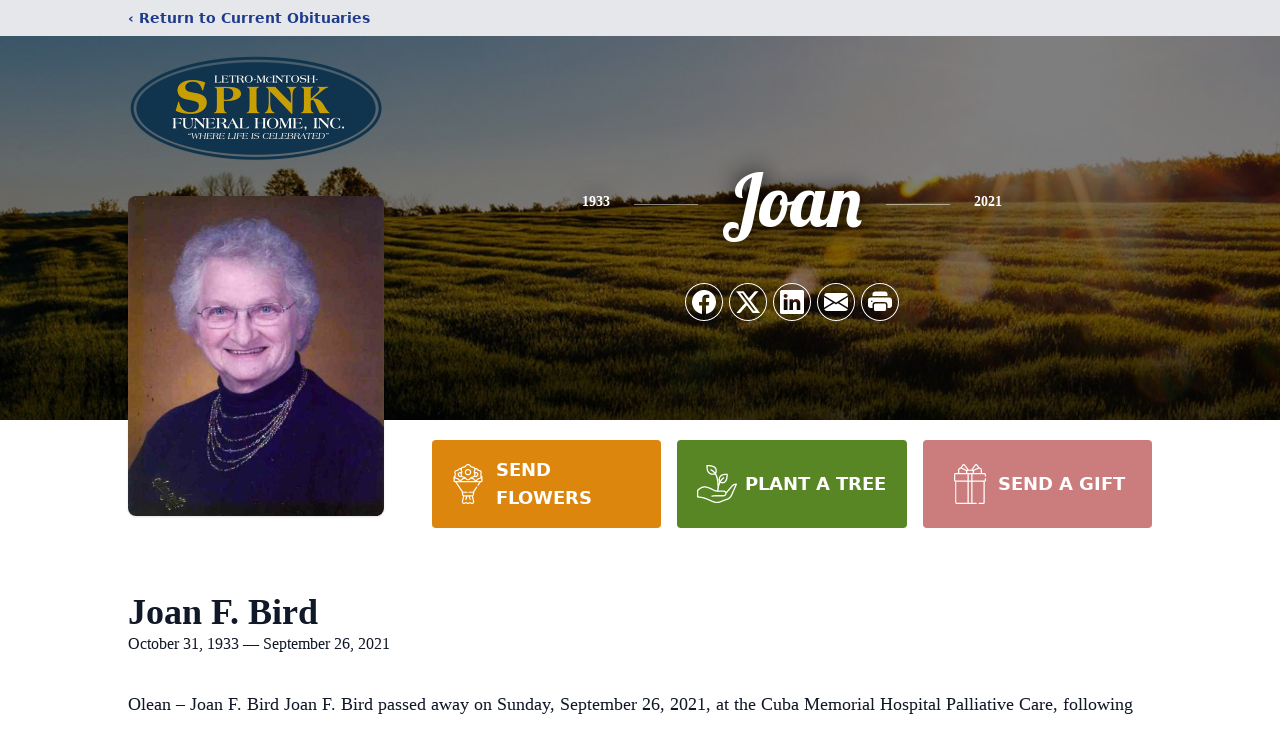

--- FILE ---
content_type: text/html; charset=utf-8
request_url: https://www.google.com/recaptcha/enterprise/anchor?ar=1&k=6LeZwfgkAAAAAHSegPLrhcAuiu9UCO9LDuM34xMB&co=aHR0cHM6Ly93d3cubGV0cm9tY2ludG9zaHNwaW5rZnVuZXJhbGhvbWUuY29tOjQ0Mw..&hl=en&type=image&v=PoyoqOPhxBO7pBk68S4YbpHZ&theme=light&size=invisible&badge=bottomright&anchor-ms=20000&execute-ms=30000&cb=ksu5t29p0ajv
body_size: 48570
content:
<!DOCTYPE HTML><html dir="ltr" lang="en"><head><meta http-equiv="Content-Type" content="text/html; charset=UTF-8">
<meta http-equiv="X-UA-Compatible" content="IE=edge">
<title>reCAPTCHA</title>
<style type="text/css">
/* cyrillic-ext */
@font-face {
  font-family: 'Roboto';
  font-style: normal;
  font-weight: 400;
  font-stretch: 100%;
  src: url(//fonts.gstatic.com/s/roboto/v48/KFO7CnqEu92Fr1ME7kSn66aGLdTylUAMa3GUBHMdazTgWw.woff2) format('woff2');
  unicode-range: U+0460-052F, U+1C80-1C8A, U+20B4, U+2DE0-2DFF, U+A640-A69F, U+FE2E-FE2F;
}
/* cyrillic */
@font-face {
  font-family: 'Roboto';
  font-style: normal;
  font-weight: 400;
  font-stretch: 100%;
  src: url(//fonts.gstatic.com/s/roboto/v48/KFO7CnqEu92Fr1ME7kSn66aGLdTylUAMa3iUBHMdazTgWw.woff2) format('woff2');
  unicode-range: U+0301, U+0400-045F, U+0490-0491, U+04B0-04B1, U+2116;
}
/* greek-ext */
@font-face {
  font-family: 'Roboto';
  font-style: normal;
  font-weight: 400;
  font-stretch: 100%;
  src: url(//fonts.gstatic.com/s/roboto/v48/KFO7CnqEu92Fr1ME7kSn66aGLdTylUAMa3CUBHMdazTgWw.woff2) format('woff2');
  unicode-range: U+1F00-1FFF;
}
/* greek */
@font-face {
  font-family: 'Roboto';
  font-style: normal;
  font-weight: 400;
  font-stretch: 100%;
  src: url(//fonts.gstatic.com/s/roboto/v48/KFO7CnqEu92Fr1ME7kSn66aGLdTylUAMa3-UBHMdazTgWw.woff2) format('woff2');
  unicode-range: U+0370-0377, U+037A-037F, U+0384-038A, U+038C, U+038E-03A1, U+03A3-03FF;
}
/* math */
@font-face {
  font-family: 'Roboto';
  font-style: normal;
  font-weight: 400;
  font-stretch: 100%;
  src: url(//fonts.gstatic.com/s/roboto/v48/KFO7CnqEu92Fr1ME7kSn66aGLdTylUAMawCUBHMdazTgWw.woff2) format('woff2');
  unicode-range: U+0302-0303, U+0305, U+0307-0308, U+0310, U+0312, U+0315, U+031A, U+0326-0327, U+032C, U+032F-0330, U+0332-0333, U+0338, U+033A, U+0346, U+034D, U+0391-03A1, U+03A3-03A9, U+03B1-03C9, U+03D1, U+03D5-03D6, U+03F0-03F1, U+03F4-03F5, U+2016-2017, U+2034-2038, U+203C, U+2040, U+2043, U+2047, U+2050, U+2057, U+205F, U+2070-2071, U+2074-208E, U+2090-209C, U+20D0-20DC, U+20E1, U+20E5-20EF, U+2100-2112, U+2114-2115, U+2117-2121, U+2123-214F, U+2190, U+2192, U+2194-21AE, U+21B0-21E5, U+21F1-21F2, U+21F4-2211, U+2213-2214, U+2216-22FF, U+2308-230B, U+2310, U+2319, U+231C-2321, U+2336-237A, U+237C, U+2395, U+239B-23B7, U+23D0, U+23DC-23E1, U+2474-2475, U+25AF, U+25B3, U+25B7, U+25BD, U+25C1, U+25CA, U+25CC, U+25FB, U+266D-266F, U+27C0-27FF, U+2900-2AFF, U+2B0E-2B11, U+2B30-2B4C, U+2BFE, U+3030, U+FF5B, U+FF5D, U+1D400-1D7FF, U+1EE00-1EEFF;
}
/* symbols */
@font-face {
  font-family: 'Roboto';
  font-style: normal;
  font-weight: 400;
  font-stretch: 100%;
  src: url(//fonts.gstatic.com/s/roboto/v48/KFO7CnqEu92Fr1ME7kSn66aGLdTylUAMaxKUBHMdazTgWw.woff2) format('woff2');
  unicode-range: U+0001-000C, U+000E-001F, U+007F-009F, U+20DD-20E0, U+20E2-20E4, U+2150-218F, U+2190, U+2192, U+2194-2199, U+21AF, U+21E6-21F0, U+21F3, U+2218-2219, U+2299, U+22C4-22C6, U+2300-243F, U+2440-244A, U+2460-24FF, U+25A0-27BF, U+2800-28FF, U+2921-2922, U+2981, U+29BF, U+29EB, U+2B00-2BFF, U+4DC0-4DFF, U+FFF9-FFFB, U+10140-1018E, U+10190-1019C, U+101A0, U+101D0-101FD, U+102E0-102FB, U+10E60-10E7E, U+1D2C0-1D2D3, U+1D2E0-1D37F, U+1F000-1F0FF, U+1F100-1F1AD, U+1F1E6-1F1FF, U+1F30D-1F30F, U+1F315, U+1F31C, U+1F31E, U+1F320-1F32C, U+1F336, U+1F378, U+1F37D, U+1F382, U+1F393-1F39F, U+1F3A7-1F3A8, U+1F3AC-1F3AF, U+1F3C2, U+1F3C4-1F3C6, U+1F3CA-1F3CE, U+1F3D4-1F3E0, U+1F3ED, U+1F3F1-1F3F3, U+1F3F5-1F3F7, U+1F408, U+1F415, U+1F41F, U+1F426, U+1F43F, U+1F441-1F442, U+1F444, U+1F446-1F449, U+1F44C-1F44E, U+1F453, U+1F46A, U+1F47D, U+1F4A3, U+1F4B0, U+1F4B3, U+1F4B9, U+1F4BB, U+1F4BF, U+1F4C8-1F4CB, U+1F4D6, U+1F4DA, U+1F4DF, U+1F4E3-1F4E6, U+1F4EA-1F4ED, U+1F4F7, U+1F4F9-1F4FB, U+1F4FD-1F4FE, U+1F503, U+1F507-1F50B, U+1F50D, U+1F512-1F513, U+1F53E-1F54A, U+1F54F-1F5FA, U+1F610, U+1F650-1F67F, U+1F687, U+1F68D, U+1F691, U+1F694, U+1F698, U+1F6AD, U+1F6B2, U+1F6B9-1F6BA, U+1F6BC, U+1F6C6-1F6CF, U+1F6D3-1F6D7, U+1F6E0-1F6EA, U+1F6F0-1F6F3, U+1F6F7-1F6FC, U+1F700-1F7FF, U+1F800-1F80B, U+1F810-1F847, U+1F850-1F859, U+1F860-1F887, U+1F890-1F8AD, U+1F8B0-1F8BB, U+1F8C0-1F8C1, U+1F900-1F90B, U+1F93B, U+1F946, U+1F984, U+1F996, U+1F9E9, U+1FA00-1FA6F, U+1FA70-1FA7C, U+1FA80-1FA89, U+1FA8F-1FAC6, U+1FACE-1FADC, U+1FADF-1FAE9, U+1FAF0-1FAF8, U+1FB00-1FBFF;
}
/* vietnamese */
@font-face {
  font-family: 'Roboto';
  font-style: normal;
  font-weight: 400;
  font-stretch: 100%;
  src: url(//fonts.gstatic.com/s/roboto/v48/KFO7CnqEu92Fr1ME7kSn66aGLdTylUAMa3OUBHMdazTgWw.woff2) format('woff2');
  unicode-range: U+0102-0103, U+0110-0111, U+0128-0129, U+0168-0169, U+01A0-01A1, U+01AF-01B0, U+0300-0301, U+0303-0304, U+0308-0309, U+0323, U+0329, U+1EA0-1EF9, U+20AB;
}
/* latin-ext */
@font-face {
  font-family: 'Roboto';
  font-style: normal;
  font-weight: 400;
  font-stretch: 100%;
  src: url(//fonts.gstatic.com/s/roboto/v48/KFO7CnqEu92Fr1ME7kSn66aGLdTylUAMa3KUBHMdazTgWw.woff2) format('woff2');
  unicode-range: U+0100-02BA, U+02BD-02C5, U+02C7-02CC, U+02CE-02D7, U+02DD-02FF, U+0304, U+0308, U+0329, U+1D00-1DBF, U+1E00-1E9F, U+1EF2-1EFF, U+2020, U+20A0-20AB, U+20AD-20C0, U+2113, U+2C60-2C7F, U+A720-A7FF;
}
/* latin */
@font-face {
  font-family: 'Roboto';
  font-style: normal;
  font-weight: 400;
  font-stretch: 100%;
  src: url(//fonts.gstatic.com/s/roboto/v48/KFO7CnqEu92Fr1ME7kSn66aGLdTylUAMa3yUBHMdazQ.woff2) format('woff2');
  unicode-range: U+0000-00FF, U+0131, U+0152-0153, U+02BB-02BC, U+02C6, U+02DA, U+02DC, U+0304, U+0308, U+0329, U+2000-206F, U+20AC, U+2122, U+2191, U+2193, U+2212, U+2215, U+FEFF, U+FFFD;
}
/* cyrillic-ext */
@font-face {
  font-family: 'Roboto';
  font-style: normal;
  font-weight: 500;
  font-stretch: 100%;
  src: url(//fonts.gstatic.com/s/roboto/v48/KFO7CnqEu92Fr1ME7kSn66aGLdTylUAMa3GUBHMdazTgWw.woff2) format('woff2');
  unicode-range: U+0460-052F, U+1C80-1C8A, U+20B4, U+2DE0-2DFF, U+A640-A69F, U+FE2E-FE2F;
}
/* cyrillic */
@font-face {
  font-family: 'Roboto';
  font-style: normal;
  font-weight: 500;
  font-stretch: 100%;
  src: url(//fonts.gstatic.com/s/roboto/v48/KFO7CnqEu92Fr1ME7kSn66aGLdTylUAMa3iUBHMdazTgWw.woff2) format('woff2');
  unicode-range: U+0301, U+0400-045F, U+0490-0491, U+04B0-04B1, U+2116;
}
/* greek-ext */
@font-face {
  font-family: 'Roboto';
  font-style: normal;
  font-weight: 500;
  font-stretch: 100%;
  src: url(//fonts.gstatic.com/s/roboto/v48/KFO7CnqEu92Fr1ME7kSn66aGLdTylUAMa3CUBHMdazTgWw.woff2) format('woff2');
  unicode-range: U+1F00-1FFF;
}
/* greek */
@font-face {
  font-family: 'Roboto';
  font-style: normal;
  font-weight: 500;
  font-stretch: 100%;
  src: url(//fonts.gstatic.com/s/roboto/v48/KFO7CnqEu92Fr1ME7kSn66aGLdTylUAMa3-UBHMdazTgWw.woff2) format('woff2');
  unicode-range: U+0370-0377, U+037A-037F, U+0384-038A, U+038C, U+038E-03A1, U+03A3-03FF;
}
/* math */
@font-face {
  font-family: 'Roboto';
  font-style: normal;
  font-weight: 500;
  font-stretch: 100%;
  src: url(//fonts.gstatic.com/s/roboto/v48/KFO7CnqEu92Fr1ME7kSn66aGLdTylUAMawCUBHMdazTgWw.woff2) format('woff2');
  unicode-range: U+0302-0303, U+0305, U+0307-0308, U+0310, U+0312, U+0315, U+031A, U+0326-0327, U+032C, U+032F-0330, U+0332-0333, U+0338, U+033A, U+0346, U+034D, U+0391-03A1, U+03A3-03A9, U+03B1-03C9, U+03D1, U+03D5-03D6, U+03F0-03F1, U+03F4-03F5, U+2016-2017, U+2034-2038, U+203C, U+2040, U+2043, U+2047, U+2050, U+2057, U+205F, U+2070-2071, U+2074-208E, U+2090-209C, U+20D0-20DC, U+20E1, U+20E5-20EF, U+2100-2112, U+2114-2115, U+2117-2121, U+2123-214F, U+2190, U+2192, U+2194-21AE, U+21B0-21E5, U+21F1-21F2, U+21F4-2211, U+2213-2214, U+2216-22FF, U+2308-230B, U+2310, U+2319, U+231C-2321, U+2336-237A, U+237C, U+2395, U+239B-23B7, U+23D0, U+23DC-23E1, U+2474-2475, U+25AF, U+25B3, U+25B7, U+25BD, U+25C1, U+25CA, U+25CC, U+25FB, U+266D-266F, U+27C0-27FF, U+2900-2AFF, U+2B0E-2B11, U+2B30-2B4C, U+2BFE, U+3030, U+FF5B, U+FF5D, U+1D400-1D7FF, U+1EE00-1EEFF;
}
/* symbols */
@font-face {
  font-family: 'Roboto';
  font-style: normal;
  font-weight: 500;
  font-stretch: 100%;
  src: url(//fonts.gstatic.com/s/roboto/v48/KFO7CnqEu92Fr1ME7kSn66aGLdTylUAMaxKUBHMdazTgWw.woff2) format('woff2');
  unicode-range: U+0001-000C, U+000E-001F, U+007F-009F, U+20DD-20E0, U+20E2-20E4, U+2150-218F, U+2190, U+2192, U+2194-2199, U+21AF, U+21E6-21F0, U+21F3, U+2218-2219, U+2299, U+22C4-22C6, U+2300-243F, U+2440-244A, U+2460-24FF, U+25A0-27BF, U+2800-28FF, U+2921-2922, U+2981, U+29BF, U+29EB, U+2B00-2BFF, U+4DC0-4DFF, U+FFF9-FFFB, U+10140-1018E, U+10190-1019C, U+101A0, U+101D0-101FD, U+102E0-102FB, U+10E60-10E7E, U+1D2C0-1D2D3, U+1D2E0-1D37F, U+1F000-1F0FF, U+1F100-1F1AD, U+1F1E6-1F1FF, U+1F30D-1F30F, U+1F315, U+1F31C, U+1F31E, U+1F320-1F32C, U+1F336, U+1F378, U+1F37D, U+1F382, U+1F393-1F39F, U+1F3A7-1F3A8, U+1F3AC-1F3AF, U+1F3C2, U+1F3C4-1F3C6, U+1F3CA-1F3CE, U+1F3D4-1F3E0, U+1F3ED, U+1F3F1-1F3F3, U+1F3F5-1F3F7, U+1F408, U+1F415, U+1F41F, U+1F426, U+1F43F, U+1F441-1F442, U+1F444, U+1F446-1F449, U+1F44C-1F44E, U+1F453, U+1F46A, U+1F47D, U+1F4A3, U+1F4B0, U+1F4B3, U+1F4B9, U+1F4BB, U+1F4BF, U+1F4C8-1F4CB, U+1F4D6, U+1F4DA, U+1F4DF, U+1F4E3-1F4E6, U+1F4EA-1F4ED, U+1F4F7, U+1F4F9-1F4FB, U+1F4FD-1F4FE, U+1F503, U+1F507-1F50B, U+1F50D, U+1F512-1F513, U+1F53E-1F54A, U+1F54F-1F5FA, U+1F610, U+1F650-1F67F, U+1F687, U+1F68D, U+1F691, U+1F694, U+1F698, U+1F6AD, U+1F6B2, U+1F6B9-1F6BA, U+1F6BC, U+1F6C6-1F6CF, U+1F6D3-1F6D7, U+1F6E0-1F6EA, U+1F6F0-1F6F3, U+1F6F7-1F6FC, U+1F700-1F7FF, U+1F800-1F80B, U+1F810-1F847, U+1F850-1F859, U+1F860-1F887, U+1F890-1F8AD, U+1F8B0-1F8BB, U+1F8C0-1F8C1, U+1F900-1F90B, U+1F93B, U+1F946, U+1F984, U+1F996, U+1F9E9, U+1FA00-1FA6F, U+1FA70-1FA7C, U+1FA80-1FA89, U+1FA8F-1FAC6, U+1FACE-1FADC, U+1FADF-1FAE9, U+1FAF0-1FAF8, U+1FB00-1FBFF;
}
/* vietnamese */
@font-face {
  font-family: 'Roboto';
  font-style: normal;
  font-weight: 500;
  font-stretch: 100%;
  src: url(//fonts.gstatic.com/s/roboto/v48/KFO7CnqEu92Fr1ME7kSn66aGLdTylUAMa3OUBHMdazTgWw.woff2) format('woff2');
  unicode-range: U+0102-0103, U+0110-0111, U+0128-0129, U+0168-0169, U+01A0-01A1, U+01AF-01B0, U+0300-0301, U+0303-0304, U+0308-0309, U+0323, U+0329, U+1EA0-1EF9, U+20AB;
}
/* latin-ext */
@font-face {
  font-family: 'Roboto';
  font-style: normal;
  font-weight: 500;
  font-stretch: 100%;
  src: url(//fonts.gstatic.com/s/roboto/v48/KFO7CnqEu92Fr1ME7kSn66aGLdTylUAMa3KUBHMdazTgWw.woff2) format('woff2');
  unicode-range: U+0100-02BA, U+02BD-02C5, U+02C7-02CC, U+02CE-02D7, U+02DD-02FF, U+0304, U+0308, U+0329, U+1D00-1DBF, U+1E00-1E9F, U+1EF2-1EFF, U+2020, U+20A0-20AB, U+20AD-20C0, U+2113, U+2C60-2C7F, U+A720-A7FF;
}
/* latin */
@font-face {
  font-family: 'Roboto';
  font-style: normal;
  font-weight: 500;
  font-stretch: 100%;
  src: url(//fonts.gstatic.com/s/roboto/v48/KFO7CnqEu92Fr1ME7kSn66aGLdTylUAMa3yUBHMdazQ.woff2) format('woff2');
  unicode-range: U+0000-00FF, U+0131, U+0152-0153, U+02BB-02BC, U+02C6, U+02DA, U+02DC, U+0304, U+0308, U+0329, U+2000-206F, U+20AC, U+2122, U+2191, U+2193, U+2212, U+2215, U+FEFF, U+FFFD;
}
/* cyrillic-ext */
@font-face {
  font-family: 'Roboto';
  font-style: normal;
  font-weight: 900;
  font-stretch: 100%;
  src: url(//fonts.gstatic.com/s/roboto/v48/KFO7CnqEu92Fr1ME7kSn66aGLdTylUAMa3GUBHMdazTgWw.woff2) format('woff2');
  unicode-range: U+0460-052F, U+1C80-1C8A, U+20B4, U+2DE0-2DFF, U+A640-A69F, U+FE2E-FE2F;
}
/* cyrillic */
@font-face {
  font-family: 'Roboto';
  font-style: normal;
  font-weight: 900;
  font-stretch: 100%;
  src: url(//fonts.gstatic.com/s/roboto/v48/KFO7CnqEu92Fr1ME7kSn66aGLdTylUAMa3iUBHMdazTgWw.woff2) format('woff2');
  unicode-range: U+0301, U+0400-045F, U+0490-0491, U+04B0-04B1, U+2116;
}
/* greek-ext */
@font-face {
  font-family: 'Roboto';
  font-style: normal;
  font-weight: 900;
  font-stretch: 100%;
  src: url(//fonts.gstatic.com/s/roboto/v48/KFO7CnqEu92Fr1ME7kSn66aGLdTylUAMa3CUBHMdazTgWw.woff2) format('woff2');
  unicode-range: U+1F00-1FFF;
}
/* greek */
@font-face {
  font-family: 'Roboto';
  font-style: normal;
  font-weight: 900;
  font-stretch: 100%;
  src: url(//fonts.gstatic.com/s/roboto/v48/KFO7CnqEu92Fr1ME7kSn66aGLdTylUAMa3-UBHMdazTgWw.woff2) format('woff2');
  unicode-range: U+0370-0377, U+037A-037F, U+0384-038A, U+038C, U+038E-03A1, U+03A3-03FF;
}
/* math */
@font-face {
  font-family: 'Roboto';
  font-style: normal;
  font-weight: 900;
  font-stretch: 100%;
  src: url(//fonts.gstatic.com/s/roboto/v48/KFO7CnqEu92Fr1ME7kSn66aGLdTylUAMawCUBHMdazTgWw.woff2) format('woff2');
  unicode-range: U+0302-0303, U+0305, U+0307-0308, U+0310, U+0312, U+0315, U+031A, U+0326-0327, U+032C, U+032F-0330, U+0332-0333, U+0338, U+033A, U+0346, U+034D, U+0391-03A1, U+03A3-03A9, U+03B1-03C9, U+03D1, U+03D5-03D6, U+03F0-03F1, U+03F4-03F5, U+2016-2017, U+2034-2038, U+203C, U+2040, U+2043, U+2047, U+2050, U+2057, U+205F, U+2070-2071, U+2074-208E, U+2090-209C, U+20D0-20DC, U+20E1, U+20E5-20EF, U+2100-2112, U+2114-2115, U+2117-2121, U+2123-214F, U+2190, U+2192, U+2194-21AE, U+21B0-21E5, U+21F1-21F2, U+21F4-2211, U+2213-2214, U+2216-22FF, U+2308-230B, U+2310, U+2319, U+231C-2321, U+2336-237A, U+237C, U+2395, U+239B-23B7, U+23D0, U+23DC-23E1, U+2474-2475, U+25AF, U+25B3, U+25B7, U+25BD, U+25C1, U+25CA, U+25CC, U+25FB, U+266D-266F, U+27C0-27FF, U+2900-2AFF, U+2B0E-2B11, U+2B30-2B4C, U+2BFE, U+3030, U+FF5B, U+FF5D, U+1D400-1D7FF, U+1EE00-1EEFF;
}
/* symbols */
@font-face {
  font-family: 'Roboto';
  font-style: normal;
  font-weight: 900;
  font-stretch: 100%;
  src: url(//fonts.gstatic.com/s/roboto/v48/KFO7CnqEu92Fr1ME7kSn66aGLdTylUAMaxKUBHMdazTgWw.woff2) format('woff2');
  unicode-range: U+0001-000C, U+000E-001F, U+007F-009F, U+20DD-20E0, U+20E2-20E4, U+2150-218F, U+2190, U+2192, U+2194-2199, U+21AF, U+21E6-21F0, U+21F3, U+2218-2219, U+2299, U+22C4-22C6, U+2300-243F, U+2440-244A, U+2460-24FF, U+25A0-27BF, U+2800-28FF, U+2921-2922, U+2981, U+29BF, U+29EB, U+2B00-2BFF, U+4DC0-4DFF, U+FFF9-FFFB, U+10140-1018E, U+10190-1019C, U+101A0, U+101D0-101FD, U+102E0-102FB, U+10E60-10E7E, U+1D2C0-1D2D3, U+1D2E0-1D37F, U+1F000-1F0FF, U+1F100-1F1AD, U+1F1E6-1F1FF, U+1F30D-1F30F, U+1F315, U+1F31C, U+1F31E, U+1F320-1F32C, U+1F336, U+1F378, U+1F37D, U+1F382, U+1F393-1F39F, U+1F3A7-1F3A8, U+1F3AC-1F3AF, U+1F3C2, U+1F3C4-1F3C6, U+1F3CA-1F3CE, U+1F3D4-1F3E0, U+1F3ED, U+1F3F1-1F3F3, U+1F3F5-1F3F7, U+1F408, U+1F415, U+1F41F, U+1F426, U+1F43F, U+1F441-1F442, U+1F444, U+1F446-1F449, U+1F44C-1F44E, U+1F453, U+1F46A, U+1F47D, U+1F4A3, U+1F4B0, U+1F4B3, U+1F4B9, U+1F4BB, U+1F4BF, U+1F4C8-1F4CB, U+1F4D6, U+1F4DA, U+1F4DF, U+1F4E3-1F4E6, U+1F4EA-1F4ED, U+1F4F7, U+1F4F9-1F4FB, U+1F4FD-1F4FE, U+1F503, U+1F507-1F50B, U+1F50D, U+1F512-1F513, U+1F53E-1F54A, U+1F54F-1F5FA, U+1F610, U+1F650-1F67F, U+1F687, U+1F68D, U+1F691, U+1F694, U+1F698, U+1F6AD, U+1F6B2, U+1F6B9-1F6BA, U+1F6BC, U+1F6C6-1F6CF, U+1F6D3-1F6D7, U+1F6E0-1F6EA, U+1F6F0-1F6F3, U+1F6F7-1F6FC, U+1F700-1F7FF, U+1F800-1F80B, U+1F810-1F847, U+1F850-1F859, U+1F860-1F887, U+1F890-1F8AD, U+1F8B0-1F8BB, U+1F8C0-1F8C1, U+1F900-1F90B, U+1F93B, U+1F946, U+1F984, U+1F996, U+1F9E9, U+1FA00-1FA6F, U+1FA70-1FA7C, U+1FA80-1FA89, U+1FA8F-1FAC6, U+1FACE-1FADC, U+1FADF-1FAE9, U+1FAF0-1FAF8, U+1FB00-1FBFF;
}
/* vietnamese */
@font-face {
  font-family: 'Roboto';
  font-style: normal;
  font-weight: 900;
  font-stretch: 100%;
  src: url(//fonts.gstatic.com/s/roboto/v48/KFO7CnqEu92Fr1ME7kSn66aGLdTylUAMa3OUBHMdazTgWw.woff2) format('woff2');
  unicode-range: U+0102-0103, U+0110-0111, U+0128-0129, U+0168-0169, U+01A0-01A1, U+01AF-01B0, U+0300-0301, U+0303-0304, U+0308-0309, U+0323, U+0329, U+1EA0-1EF9, U+20AB;
}
/* latin-ext */
@font-face {
  font-family: 'Roboto';
  font-style: normal;
  font-weight: 900;
  font-stretch: 100%;
  src: url(//fonts.gstatic.com/s/roboto/v48/KFO7CnqEu92Fr1ME7kSn66aGLdTylUAMa3KUBHMdazTgWw.woff2) format('woff2');
  unicode-range: U+0100-02BA, U+02BD-02C5, U+02C7-02CC, U+02CE-02D7, U+02DD-02FF, U+0304, U+0308, U+0329, U+1D00-1DBF, U+1E00-1E9F, U+1EF2-1EFF, U+2020, U+20A0-20AB, U+20AD-20C0, U+2113, U+2C60-2C7F, U+A720-A7FF;
}
/* latin */
@font-face {
  font-family: 'Roboto';
  font-style: normal;
  font-weight: 900;
  font-stretch: 100%;
  src: url(//fonts.gstatic.com/s/roboto/v48/KFO7CnqEu92Fr1ME7kSn66aGLdTylUAMa3yUBHMdazQ.woff2) format('woff2');
  unicode-range: U+0000-00FF, U+0131, U+0152-0153, U+02BB-02BC, U+02C6, U+02DA, U+02DC, U+0304, U+0308, U+0329, U+2000-206F, U+20AC, U+2122, U+2191, U+2193, U+2212, U+2215, U+FEFF, U+FFFD;
}

</style>
<link rel="stylesheet" type="text/css" href="https://www.gstatic.com/recaptcha/releases/PoyoqOPhxBO7pBk68S4YbpHZ/styles__ltr.css">
<script nonce="j5-8E1WRRXHnHVc7trlKLw" type="text/javascript">window['__recaptcha_api'] = 'https://www.google.com/recaptcha/enterprise/';</script>
<script type="text/javascript" src="https://www.gstatic.com/recaptcha/releases/PoyoqOPhxBO7pBk68S4YbpHZ/recaptcha__en.js" nonce="j5-8E1WRRXHnHVc7trlKLw">
      
    </script></head>
<body><div id="rc-anchor-alert" class="rc-anchor-alert"></div>
<input type="hidden" id="recaptcha-token" value="[base64]">
<script type="text/javascript" nonce="j5-8E1WRRXHnHVc7trlKLw">
      recaptcha.anchor.Main.init("[\x22ainput\x22,[\x22bgdata\x22,\x22\x22,\[base64]/[base64]/[base64]/[base64]/[base64]/[base64]/KGcoTywyNTMsTy5PKSxVRyhPLEMpKTpnKE8sMjUzLEMpLE8pKSxsKSksTykpfSxieT1mdW5jdGlvbihDLE8sdSxsKXtmb3IobD0odT1SKEMpLDApO08+MDtPLS0pbD1sPDw4fFooQyk7ZyhDLHUsbCl9LFVHPWZ1bmN0aW9uKEMsTyl7Qy5pLmxlbmd0aD4xMDQ/[base64]/[base64]/[base64]/[base64]/[base64]/[base64]/[base64]\\u003d\x22,\[base64]\x22,\x22w70nCsKNwqbCjsO8CsKbw78LEMK/[base64]/CgMOnw63DoSMia2FqJjlVw41GwrYvw5wySsKUwoZqwqg2wpDCk8OdAsKWOBt/TQLDgMOtw4c1JMKTwqwWesKqwrNGPcOFBsOSccOpDsKAwrTDny7DlcK5RGl6W8OTw4xNwovCr0BNQcKVwrQvAwPCjyw3IBQvVy7DmcKxw5jClnPCu8Kbw50Rw6E4wr4mJcORwq8sw4szw7nDnkVIO8Klw6gaw4kswo/CvFE8FWjCq8O8XAcLw5zCosOGwpvCmk/DkcKAOkATIEMTwqY8wpLDgSvCj39fwqJyWVDCvcKMZ8ObR8K6wrDDlMKHwp7CkiHDsH4Zw4fDlMKJwqtpZ8KrOG/Ck8OmX3nDkS9ew4VuwqImPTfCpXlaw57CrsK6wpElw6EqwofCv1thfcKUwoAswolkwrQwegbClEjDjA1ew7fCpMKGw7rCqnAmwoFlDz/[base64]/[base64]/[base64]/DmcOHw4MawqbCgHxHX8OceMKvdVMKw7UHw6PDoMOGHsOFwok8w7UAXMKTw7g5BwRsCMOYGcKiw5jDncOfNsO1aUnDqVlsMzIKe0ZTwrrDscO4TMKPa8OCw67DnwDCtm/CvCtNwp5FwrfDiGAFGj1bD8O1EBZ7wojCumvCh8Kbw5FKwr/CrsKxw7TCpsKPw5suwrfCmgF1wp3Cq8Khw4bCtMOfw4/DjhUkwqpLw4zDr8OlwrHDqlLDgsO+w64bIhQrLm7Dtl1mVCjDnAHDnzFDUMKyworDhVLDnkR5CMKqw6h7OMK1AijCmcKswp5eHMOJDwjCisOVwoLDu8OQw5TCmxPDm2UufDkfw6bDmcOPPMKqQFB2LMO8wrNWw6bCksOAwobDoMK6wqfClcKRVXLDnFArwpAXw7/ChsKIc0fCmCJNw7UEw7nDlsOKw7LCrUE1wqfCtxtzwrwvVAfDqMKywr7CqsO+Xyh6TmpNwpvCr8OnOwPDohhWw5vChG9CwpzCqcO/[base64]/DpGHDqD7DmsK4Y8O9GlUsw6bCqcKdwqwuPEJawpvDjmjCgMO7fcKwwqFjZxzDuC3Cn1phwrhKOippw4xDw4HDlsK/JUbCmHbCgcOtRjfCjAXDo8OJwo5VwqTDm8ORBk7DgWAxHQTDpcOLwqjDicOswrFlT8OcXcKbwql2IB0WR8OlwrcOw75hP0Q0IDQ/[base64]/[base64]/DocK/wrBkKhnCijIYwr5bw4ZkHcKYw4vCoBIYacO5w40/[base64]/w5tzw6cjflzClRxZQgXChcKuw5M0YcOtwqIqwrHCiC7CmzBaw47ClsOtwrg/w5EuG8Ocw5EtUUlvY8KAUTTDnSXCuMO0wrJmwpl2wpfCglXCtjM5C0YhCMOjw7rCnMOtwqZmXm4iw64wGCLDh1wfVGM7wpJbwo0OIcKwesKodX7ClcKWQcOFDsKZPHjDm313KAQhw6VQwooXF0E8F30Fw7nCmsOLLcO2w6XDpcO5W8K3wrzCuxghXsO/wp8kwqYvcEvDkCXCqsKnwoTCgMKkwobDs1UPwpfDlklMw4wyd05ufsKJdsKnOsOxwqXDvsKowr7ChMKUAEApwqlHCcO0wrHCvCobdMKcBsOfTcOYw4/CkMOlw73DrDwfWsKjOsKAQ2IXwobCoMO0IMKCPMOsa2MYwrPChAgyfQAMwrbCnDDCvMKuw5TDvkjCk8OkHBDCrcKMEsKdwq/ClnBBYMK6McO9acKkUMOHwqPCgV3ClsOVZ3EswoswHsOGUS4EX8KPcMOIw4jDpcOlw5fDhcOMVMKufzcCw7/DiMOTw55awrbDhWvCgsOrwpPCklfCtDjCt0kEwqXDrFJsw5vDsk/[base64]/CqkDDgGfCp8Kua8OLw7PCnkfCgw/Ci03DuWlff8KCw7zCijMZw6Icw4jCugRWRyxpOB9aw5/[base64]/CqU/DlMKsw7UpR8OOVmYcMApmGlQCw53CmQ1Zw6zCpULDlMKhwpg+w4XDqHs/N1/Dll41DFXCnDwqw5xfBirCvcOMwrTCu21Mw4FNw4XDscKGwq3CqFfCrMOlwrkRw6TDuMOrTMKgdzFRw6NsE8KHWsOISHt2WMKCwr3Ckw/Dikpcw7ZlDcKjwrDDmMOMw60edsOPw4zCnQLCi3wNf1wZw6QlIEjChsKYw5VVGR1fZnsHwpZLw7cYFMKkATlIwrw7wrlBWz/[base64]/wpsOwp7CpTjCqhLCgALCqkJdwolRe8K1wpBEJjt7MwUuw686woQxwqHDiEpqPMO+KsOpf8OdwrvChkpjM8Kvwq7CgsKtw6LCrcKfw6vDo0dAwpUSKijCssOIwrFtNMOtRmNvw7EsTsO2wonCkFU8wo3CmE/DjcO0w7cvFhPDm8Kzwq9nXw3Ci8KXD8KORcKyw60Ow6lgGQPDu8K4BcOqJsKxOnPDo0o9w6HCtMOaT1vCq2HCrnNFw7TDhwoRPMK+D8O+wpDCq3B2wr3DiBrDq0jDo03DhFLCmRzDhMKIwospacKNYFvDqCvCmcOLWsOITl7DlkrCrFHDvy/CnMOPNC1NwpxIw63Dm8KLw4HDh0bCrcOXw4XCjMOOeQbCnQLCvsOqBsKUK8OOfsKCZ8KPw4rDmcOQw4lZXmfCrQLCscODEcKEwpzCn8O6I3YbecOZw6B4UwI5woJgJkrCiMO/[base64]/[base64]/[base64]/CvQvCmhnDucONw4oLcjDDqcOEw5TCg1HDhsKlD8OXwrEzf8OeEUfDocKCwrTDlx/DrlxDw4JpLCxkYH4AwoA8wqfCvGJZM8KgwolyKsK8wrLCg8Opw6vCrjJswol3w480w68xaDLDuXYYH8KVw4vCmjTDmgE/[base64]/CrUHDqMKzwo4kw5E6Qlkdwqw7c2VaUsK0wrPDtSzCssKnHMObwoIowoLDvhxZwpXDl8KPwoEbKsOWWcKdw6Zsw43DrMKJBsKiN1IAw4gywpLCmMOxY8OVwpfCncO+wozChRMmFcKYw54/ZCVxwoHChR3DoifCjsK5VxjCoQnCkcOlIChJOzw6Z8Kmw4J7wqJgGjfDoTRZw4vCiy9Jwq/CoGrDrcONYyFGwocaUEc5w4B3dcKFbMOEw6JpDMOCPyTCsnNfMhjDrMORD8KycAorSULDk8OPMUrCnXLCjl3DmG0kwqTDjcORYcOUw77DpMOzw6XDvFouw7/ClQDDsH/Cpz4gw4MFw63Cv8OWwqPDt8KYacO7w4PChsO+wq/Dr1omdxfCt8OeScOLwphceXl7w5MTB1LDucONw7bDg8KNFlrCmCHDl2/[base64]/bzN8Bw5qwocOZ8KEeMKSYsO+wpLDvMO5w54xwqnCnCs/[base64]/CvHZnOcKdNm/DrcKsbTjCgRnDqsKYLcOIwoR+MyPCmH7CigRLw6zDuAfDj8O8woIfCTxTYQJaBg4OCsOIw74LUWLDgcOgw6/DqMOgwrHDnmnDvsKpw5fDgMOmwq8Sfn/[base64]/CmWY0EgZ2VcOsw5jDtk9Sw4N7AnMpw75gPXnDvwDDncOFQmd2UMOEKMOHwogcwqnCvsKgfE5sw4zCmEt3woMZecOcdg01RTc+ecKAw7TDgcOfwqbCicOlw5V1wqNBV0DDvcK1U2fCqT1Awrk0U8KAwq3CkcKYw7zDq8Oyw5Vxwo4Aw7TDpcK+KMK/[base64]/ClQJcw6B/VsOwBgBWZ8OmccO5w7LDvj/CtFx6IU3CncONEWFKCkJqw6rCm8OqVMKSwpM2wp4sRVFXccObTsOxwrzDlsK/H8KzwocKwpbDsRbDn8OXw6fCr3wNw4lGwr/DlMKKOjNXGcObOcO6cMOYwopOw7E1GXnDvW48fsKWwp49wrDDlzbCgSrDmRnCoMO7w5fClcOiTU0ubcOvwr/DrMOPw7/Ci8OqM27CsArDhMOtI8Oew4RBwoTDgMOJwoBnwrMOXx9Uw5LCtMKMUMOQwodHw5HDn1PCtk3Cm8OLw6HDu8OWaMKcwqQHwovCuMO+wqhAwqTDuiXDiB3CsXUOw7HDnWHCviAxZcKxYcOTw6Z/w6vDlsOWYsK0JWVTUcK4w6LDi8Ohw4/DvMKyw57CnsOnKMKGUSfDl2XDo8OIwpjCk8OTw6/CjMKMLcO+w7opV39CKkPDjcOYN8OXwrp5w5ccw7jDmMKswrQSwqTCmsOGZcOuw603wrQYFcOjc0TCpHXDh1pHw7bDv8KUMTnCl3MmM0TCt8K/QMO1wqdxw4PDo8OtJARTLMOGP2h/[base64]/CqDBffcO7w79UYMOhbnwGwqA6VMKYwr4Zwr1+FlxsdMO3woFtck/DjsKfVMOJw6EvL8K+woMscTfDlRnCkETDqQrDhTQdw6QpHMOMw4Ybwp8wZ0PDjMKIJ8Kxwr7Ds0nDmFh6w7HDsTPDtXbCh8Kmw7HDtBxNZCzDv8KQwphiwpslUMOGE0jCoMKtwpTDtTsiIHXCn8OIw7t2NHrCh8Okw6N/wqjDocO2UXlkY8KXw41rwpXDs8ORe8KSwr/CnsOKw5VkdCJwwoDClXDCocKHwq3Cp8O5AMOewrHDrwB3w57CpUEewoLCsCouwrQmwpjDlmJpw685w5rCvcO1RyXDtWLCgyrCtCFDw6TDsmvDvRvDsRzCmsOuw43CnXpIQcOnwpLCmVR2wq/DriPCiBvDscKOSMKNS1vCrMOjwrbDtULDnUArwpp/wpDDlcKZMMKFUsOrfcOjwqZ+w6hbwo4TwpRtw6fDl3nCisO6wrLCsMO+w4PDk8Oywo5/[base64]/DlBvDt8OBwpzCiDvDu3TCn8Kww5PDpMKHw6nDpy0Ke8OGdsOrODrDihvCvlvDssOZYBbCiBhvwohlw5vCrsKbVFV4wopuw6nCvk7DgkjDkjzDjcOJfzzCikExMEUGw6ZOwoDCgsOPUApAw6YeSk84Rn8XWxnDnMK/wr3DlX3Dpw9kGAt/wofDhkfDkwzCpcKXGmXDmMKJfjvCisOHLg0PVT55BHFAYEvDvwBhwrBcw7MmEMOhfMOFwoTDqhBLM8ObQlzCsMKjwpbCrsO0wovDhMKnw6jDpQvDqMKnKcOAwoVKw5/CmTfDlV7Dh20Mw54PbcOGDVLDoMKMw7lHf8KqBRLClAlFw7/DlcONEMKcwp42WcOGwqYGI8Olw78WVsKfLcOEPQNlwpLCvyvDt8OGc8Kewp/Cu8Knwp9Nw5nDqGDCu8OPwpHCgVfDu8Kmwp1uw4bDlBZGw6J7JUvDvcKdw7/CmBIcd8OKRsKuCjZ7OQbDocKaw7rDkcKcw7YOwrzDpsOaUzAlwqLCrW/CjcKAwq56T8KhwpPDqcK0DgDDtcKqZmjDhRUlwqbCog0Lw5tCwroaw5Zmw6TDr8OWBcKRwrdPcj4kRcOsw6xWwowMWThEWiLDlFDCtEFIw4bDjR5tFlsVw4Fdw5rDkcK5LcKMw7nCvsKuGcORacO4w5Uow6DCgmt0wq9fw7BHQMOTw4LCsMK/YX3CjcOXwolTHsKjwrvCgsK9V8KAwqF1Nm/DvW0lworCvBDDpsKhM8OuEkNKw4vCqX47woM+FcKeKHXCtMKsw7EYw5DCpsKWbMKgw7cKLMOCP8Oxw7pMw4tQw5/DssOpwo0ewrfCjMKLwq3CnsKwC8OVwrcWS38RUcK/[base64]/Dq0nDvS1IX8KLUMKvE8KSw7IvQUYkJ8K6RQ7CtTxOMsKlw6N/DAVqwo/DiG3Dk8K7R8OxwqHDhWbDk8Oow5nCl2FLw7fCgH/[base64]/AT7CtA1Sw6zDvWnDj8O2CsKkbsObbsKTLAfDs3k8CcOwYsOswp7Do3AqKsOHwpo1PQLDocKAwqrDnsOPGENDwoHCt3bCvBBgw45xw7Jvwo/CsCsow6g8wqRtw4DCoMKFw4xFTiApJmMwXifChF/CssKewow4w4UPIcOAwpJHZA1DwpsmwoPDkcOswrBzA2HDpcKSVMOgfsKNw7rCiMObMGnDjiEEFMKaWMOHwqDCuFs/[base64]/[base64]/[base64]/[base64]/CplYRworChsOZf8KgwrrDnGwOAjPCksKzwr7Cs8KYMA1XRwpqZcK1wrzDssKDw5bCgwnDujPDosOHw4/[base64]/CsD0bdWUIOcO9BsKmw7Y6w4nChQXDvnwXw7bDhyh3w5jChhw/HsO4wqR6w6TDm8OLw57CgsKgLMOkw7DDkH4aw6ZYw4hkIcKAMMK9wrs0TsOuwp83wow/QcOCw44VNDDDncOWwosPw7QHb8KnCcOtwrLCrMO4SU18cDnCigLCvxvDr8K9W8K+wqHCssOROD0rHTnCvS8kMBBVHMKfw5c2wpt9aTQaHsOiwoc/[base64]/[base64]/CikzDv8O/CsOdAA7DicKiIMONwp7CpDzDssOxRcKGEWrCt2PCt8O0ADTCsh3DkcKvY8K9cF0ASnhze0fCtMKUwogowoUjYxZfwqHDnMKfwozDpsOtw5XCnAl+AsODPS/DpiR/w7fCgcOtRMOjwpPDhwLCksKHwoBHQsKewpfCv8K9VyUSdMKBw4zCvHtbOWNkw7TDosKQw5IaXR/CtcKXw4nDhsKvwqfCrmgdw6hqw6DDtSrDnsOeVG93LFYxw4UbIsKTw4VuYC7DlMKTwoLDi20lAsOxA8KAw6F7w4NpAMONFEDDn3Mof8OKw49VwpATSUtnwoYKaHbCqC/[base64]/Dl8KLw6PCpkPCn1N7BsOSZmBQaW7Co2VzworCgBLDvcKKEkQ+w4sXfhxmw7TCpMOTCmnCu0opX8OPK8KaDMKpNMO3wpJ3wpnCkycLYWLDkGbDlGrCmnwWCcKiw5tIOcOQJF8zwpDDo8KgJ3BjSsOzBcKowo3CriHCqgICNWFfwpbClVfCpEHDjWpxMxpOw4nCik/DqcO6w5ckw5VbfVN3w5YSPns2HsOUw5cBwpEfw7QFwqHDh8KKw67DhjPDkgPDosKiREFZQF3ChMOww7/CsArDmw9Pdg7DvcOxA8OQwrZ6ZsKuwqjDq8KmDMK+eMO/wpIRw4ZOw5dFwrDCs2HCl1dQYMKDw512w548BnQUwqgMwqrDqMKgw4LDkW9rY8KOw63CpHNBwrrDoMO0c8O/c3vCuw3DviPDrMKhCkPDpsOQccOAw4xpeCARYCnDj8OdYB3DtF0QDyQBAFPCtU/DssKhBMOfeMKOW1rDhTfClj/Dv1Rewq1zRsOOdcKLwrLCi1IbSHHCkcO0NzMFw6t+wqIFw7o/WwwPwrw+bmPCvTDCjUxVwpnDp8KUwpxCw5zDkcO7YEc7UcKaK8OtwqBzasObw5pYLnwyw7bCiQ4LRcO+dcKhO8Ovwq9UfsKiw7LClD5IOTsKHMOVB8KKw5kgElLDkVIvdMO7wpvDvgDDkzJ4wq/CkSjCpMKdwqzDqhA3UlpECcKcwosUEsKswoLDk8KnwpPDmBt/w7NZdAF4F8KQwojChV8qJMK2wq3ChEZEPGHCiTYHR8O4LMK1Sh7Dj8O/bMKhwokLwpvDixDDmA1WDjNDMWHCscOxChHDnMKYH8K3BVtFE8Kzw5RhXsKxw6dZw5/[base64]/[base64]/[base64]/DhMO6eS/DuT1DwrcAFcOOFXzDp1DCiElLFcOEAjrCoj8/w4vCr1xPw47CuTbDvldMwrtfbxEKwp4DwoNDSDHDnlJpZMOuwo8IwrHDlcKxA8O5ZcKMw4TDi8ONd301w5XDp8KHwpBew7DCkiDCssO+w7cZwrBaworCscOOw50fETrDojh4wrgDw5XCqsO/[base64]/[base64]/flNEIjDChsKVKDXCuMKzw5nCn8OeWSjCggc1CcOQJUrDocKqw7UUMsOMw549KsOcHsKUw4/Cp8OjwoTCkcKiw54Sb8Obw7MWL3cTwp7Cm8KEHDQdKRVxw49cwrxgVcOVScKow5tVG8K2wpUpw5B9woDCkWImw58+w5geP3Mwwr/Cnk0IZMODw6EEw6Y5w5NrRcOhw4zDlMKPw5YfecOLCRDDuyHDnsKCwp7Ct1XDu2vDp8KwwrfCjw3DjAnDsinDlMKfwpjCtcOLIMKdw5kaYMO7cMKTQMK4f8KRw4UNw5kyw4/DhsKew4BlGMKyw4rCpRlgSsKjw4JOw5ADw5xjwqxOTcKKCMO7DMOoLg54axp7fg3DsRzCg8KYCMOEw7NdbCwIF8OZwq3CoGrDtERSOsKNwq7ClcONw77CrsK2AMK7wo7DniPCmsK7wrPDmmxSAcOYwoQxwoBmwq0SwrMPwqUowpo2GgRQJ8KNScKvw5JCfMKHwo/DncKyw5DDkMOjN8KxIj3Dh8KSQgZEM8OaJzjDi8KNOsOKEipaCsOGK1Anwp/DqxsIVMKlw74Ow5vCjMKPw7vClMKWwpnDuhfCiFvCj8OqeykYXHAjwpfCjkHDlk/CihTCrsK1w4MRwoUiw5VmXW11Vx7CrQcwwqwLw6VBw5jDggjChy7DrsK0Q354w4XDkMKaw4/[base64]/CvzfDnMK6emXCssOlMHbDuCPDn095w5vDpAxjwrF0w4LDglh3wpkJUsKHPMKSwqzDojMuw63CosO+I8OIw5tSwqNlwr/CnHgUMXvDpHXCqMKvwr3CllPDq3ppcykNKcKBwoVEwoLDo8KSwpXDsVDCpBNXwpIZecKPwpbDgcKpw6LCgjAcwqd0GsK7wqjCn8OgVn4Owp8oIsOreMK8w4EbZDjDuBodw6/CssKrfW88RmvCk8KLBMOQworDtsKcBsKAw6BuOMK3WHLDsgfDl8KZFcK1w7jDncKrw49jaAYlw558SyHDpMOFw6tECQnDqk/CucKwwoFnUAgEw4zCozckwoQcfS7DmMKXw5rCnnAQw6BtwoDDvDDDswE+w6/DhTDDn8KSw5cyc8KdwozDqWXCiFrDqcKuwogpX2Ykw5ADwqI+SsO/I8OHwqTDsVnCsmTCm8KaGw9GTsKCwoXCj8O5wrjDu8KPJGw0QxzDqQrDrMKbbVYMYcKBYMO8w7rDpsKLL8KSw4IKY8OWwoFEFMOFw5fDsRxew7fDm8KcQcOdw5opwpJUw5zCgsOpa8OLwoxMw73DqcOSBX/Cn0lUw7TDi8ObYB/CjBDCnsKsfMO/LFfDiMKoacO/DlFNwqIMTsKvV0hmwqU7W2UewqYgw4RABsKPAsO6w6BGRQbDklvCuUUSwr3Ds8KzwrpIecORwo/DqwXDkjXCq1BgOcKKw5PCoR/[base64]/DksKEw5fChkjDoMOSwrdRw4wpGxXCpH4jf3/CqnDDqsKyI8KMHsKzw4DDusO0wopab8OZwpRLPG/[base64]/MSHDjsKhwqVeTBrCssKrRHR/wrkIasKdw5w9w43CgyrCsxPCjj/DvcK1JcKlwqTCsy3DlMOSw6/Dj0xFasK6DMK6wprDrFPDqMO4RcKLw7TDk8K9ImACwprCml/CryfDvEw+RMORdihWYMK2woTCgMO5ShvCoDzDmXfCmMKiwqEpwpw8W8KBw5HDqsORwqwuwphaXsODCkE7wosLTRvDiMKSWcK+woTCsW4SBxnDhBLCsMKlw53Cv8KWw7HDtzAAw5HDslvDjcOEw74XwqzCkTAXCcKBGsOvw7/CgMOEchXCiDAKw4HCu8Osw7R5w5rDkirDlsK2fXQoBgVdbRszA8KIw5XCvEVxRcO8w4o2XsKadXjCpMO1wpnCp8KQwrUbFEYFV28IUQ03TcOuw4UoLwfCicOXNsO6w7gnQ1TDlQLCilzCg8KMwqPDmEU/[base64]/CmBzDpMK9MRFTw5J7w7QYIMKzR8KrOwl6OhDChRzCiz3DjnHDvk7Do8KpwpNzwpLCvcO3MHLDoSjCt8KNIG7Ct2nDrcKVw5UnEsKTPBYgw4HCpDvDjzbDo8K2SMKgw7PDiCY+bl/CmyHDq2DCjCIiURzCvMOuwqs/w4TDuMK1Vx3ClSJQcEjDmcKVw5jDhkDDssOzMyLDocOrGFRhw4lCw5TDhMKOQWXCtcK5bjFdfcKCBlDDhiXDp8K3CF3CjyMvNsKfwr/CncKLdMOLw4rCgghXwqRpwrZwCy7Ci8OmHsKGwrFMNWVlKyxVI8KbNgdCTjjDrAVSWDg7wo/DoyPCrMODwo/[base64]/KR7Cr8KPHApYPcO+w5nDhMKyw7HDgjrCocOGD3vCsMK+w4hNwqDDnRjCnsOwcMO+w5Q2NU8pwovCng1lURjDqChlUFoyw5kDw7bDn8Ojw4MyPgVnKWoswr3DuWDCizkvOcOAHg/DusO5dlbCuhnDs8KoQDFRQMKrw5zDqkU3w4jCuMOSS8OKw7nCrMOpw71fwqbCscKsRW/Co0pEw6/CusOFw5EHeAnDiMO8V8KTw6oFP8O5w4nCj8OAw67Ch8OCEsOFwrXDiMKrawE/aA9Uek0ZwrB/Y1puQFEyDcKYHcOzQTDDr8OiFxISw5fDsjnCsMKHNcOCP8OnwozCkUctTWpowoZQPsKqw4gEH8O3woTDjFLCnjsaw5LDslsCw6p0NVd6w6TCo8KpCVbDvcKJLcOAN8KiVsOvw6LCkl/[base64]/CsCrDs8KyP8OmVHxgB8OUHwYZwqXDo8OFwrhtXMKkWyjCvGzDjBHCvMKSChZ+WMORw6vCli3CkMO8wpPDmUUJfl3Ck8K9w4PCj8O0wobChDtBwoXDvcKpwqlBw5Euw58tPXwlwoDDoMOTGCbCkcKgVi/Do0jDiMK9JWIwwoFfwrgcw5Bow7HChg4vw50UKcO+w682wqXDqglpRcOdwrfDpMOECcOfeCJYXl4/bwTCv8OvHcO3O8OSw59xb8OIJcO3Y8KaPcKtwo/CoyPDrxt8ai3ChcK+Tx7DqsOrw6HCgsO7QAjDg8OzNgRBXwHCv28aw7XClcO0NsO/HsO3wrjDiR/Cg28Ew7jDosKxOhHDolgXBRbCjmcwDyYWfHfCmXFQwrU4wrwqZSZfwqt3EMKyI8KANsOPwoDCqsKrwoPCgWHCnClCw7VTw7oCKiTDh1nClEkyT8OjwrgqYn7Dj8OjQcKhOMKWHcKwEcO/w7bDj3LDsH7DvHRPOMKqYcO0CsO6w4kpfxp1w5dZTBR3bMKmTDEKM8Koel4Dw7PCm00/NFNmKcO4woc2TWfCvMOFBsOfwrrDnA4XLcOtw7YhN8ORYAdYwrREYijDr8O1dMO4wpjDiU/DvDEmw7tJR8K3wrTCtVxyX8KHwqZIC8Kbw4lUwrTCo8KEDXrCl8KCRRnDpz8Xw7RsVcK9TcK/O8KMwo8Sw7DCojsRw6sZw59Ew7otwoBccMOsInh8wpc/[base64]/DoSFPwpsPw5YCwrbDt8OnN8OhwqbDinABw6s7EsOaTwjCgxtsw40LCn0uw73CrFVxXsKHasKITcKlPMOWWXrCl1fDm8OQTMOXeSXCjC/DgsK7McOhwqVtZsKCF8K1w7vCtMOYwrY6ZcOCwoHDgDrCgMOLw7/[base64]/CnsKQwq0+w4LCsWfDpsOFwoVNEgDCuMK1V3bChngQd1/ClMOpKsKgZsOEw5RfOsKIw7ROaVF3HX3Cpy84PikHw6R2XQwZdGt0G3RmwoYXw6Elw59two7Cvmgew5g7wrBDQcO/w7c/IMKhP8Ocw7R/[base64]/w79dwq9CJy9MacO+wrPCnMKlw5HCpyDDhgM7LMODd8OafsKuw7LCh8OVAjzDlVZ/Cx3DrMOqAMOQIFEGdsOqKlfDjcOGW8K/wqTCjsOnNcKfw5/DkWXDjQ3Cl0XCvMKNwpfDl8KjDTA5K05mFzrCi8OGw4LCjsKEw7/Cr8KIWcOzJ2pfWFRpwosJe8KYCULDgMK3wr8Hw7nCnFBOwofCisKbwrfCinjDosO9w4HDv8ORwqdPwolAB8KAworCisKaPMO6LsOzwrXCucOYYF3CvTrDh2rCp8OHw4l2GwBiBMOuw6YXf8KewpTDssODeTzDl8O+f8OtwoDCl8K2QsKcNx5Gfw/CisORbcKOSWBrw7LCqSc5PsOVMCVHwpDCg8O8FGDCncKdw5prfcK1T8Oxwq5vw5xnJ8Osw74TFCJVdkdQdV7CqcK2DMOfAUXDjMOxCcK/[base64]/DlzvCqcOdw7XDmcOLwo3CpTnDoCnDt8OWwqV4GMK2w7sdwrTCtWtpwq1IIxTDgEPDmsKnw783EETCvyjDgcKCcxfDjlY4cH9mwqRdEMKLw6PCoMOsPMKEBCF3YQBjwrlOw7zDpMO2JkRhA8KUw6A1w4FvWy8lIWrDrcK9YhAcbB/CncK0w7zCgH3CnsOTQgZtVgfDkcORCxzDosOvw6TDkVvDnyIkI8KYw4BXwpXDrSYNwrzDnGduNMOEwol+w7p0w6p9DsK/YsKOAsKyU8K6wqJbw6Itw4g9YsO7JsK5AcOOw4fCjsO/[base64]/DrVjDqzIUXcOYMBTDr2jCg2jDllvCliXCqGhWFMKFX8KawoDDpMKwwojDjAnDrhXCpELCvsKYw54PFD/DqybCihPDtcK8EMOUwrZKwpVpAcKGYnYsw6FIfwdSwrXCosKnHMKiBVHDvlHCmcKQwqjCgzAdwoDCqE/[base64]/w7TDh8Krw51qXiQbw4dDwpPDp8OJw6slwq42wonCg0ggw59vw51+w4g+w5Udw7nChsKrA2fCsHh/wp4tbiQTwqHCgMOTKsKlLW/DmMKAfcOYwp/DocOOM8Kcw5LCmMOIwpg3w4QzBsOww5EFwqwABxVJbnBSFsKSehzDtcK+dsK9RMKdw6FVw59/[base64]/CqVtPWUkXOw3Ch1VVNRXDuzLDg3FTwp7CiWdnw4/[base64]/w4bCgB1VdsOTPUvDq8KlFF7ChcOSQkRVw6BWwr8HR8KqwqvChMOpGcKEQBMuwq/Dm8KAw5FQLsOOwpF8w73CsRskWsO/[base64]/[base64]/w55wQsO1ZlEWcH15w5QlCTXDkBrCtsOKXHXDicOHwoHDrsOVIRwYwobCn8KJw6PDrHnDuyASbm1ef8KcWsKkDcK8IcK0wrAOw7/Cs8KsF8KpcSbDnS1dwrs3S8OqwqfDvMKKw5ISwrZzJVrDplbCkyLDu0nCnwJOwoYPNTMsFllMw5FResOVwonDtmHCnMOrSk7CnizCqy/CmFAGRkBiWjwvw7ciKMKOcMK0wptXKXrDqcOcwqDDrC3CuMOKRD5cIQ/DjcKpwoUaw544wqfDqEdpEsKvV8KTNG7DqUhtwoDDqsOtw4IgwrV8UsOxw7x/w5oMwrsTYcKLw5HDl8O6DcO3DzrCuzIgw6jCiFrDrMOOw7A1McOcw6jCuTEpQGPDoSZgPk7DgjhLw7LCu8Ogw59EZiQSJsOkwo7DlMOKdcKQwppVwrMxScOxw70rEcKNUBA9AEZ+wqDCksO5wr7CtsKsER8wwqg6W8K2VQ3Ch0/[base64]/Dk8OhwqwANmbDlMKew7bClMOhw55mQMOGYyDDpsOgMihcw5Avfghqe8OgDcK3EWfDiBoCRSnClntEw6l0YnjDhMOfMsOgwq3DqW7CisOiw7zDrcKzEzcewpLCu8Kewp1Pwr10BsKiUsOLM8O6wopewrLDoAHCn8OwHRjCnXDCucK1SC3Dh8O3Z8Ogwo/CocOuw6xzwoR8S1jDgcONAng4wrbCnwnCvnLDglUvMi9Xwq3DgVYmcE/[base64]/CqcO7H8KSLRh4w7XDo1Bmw71bSWvCuT8jw71Cw6xTw6EndGHCnCLCo8Obw7jCmsOzwr3CnWjDmcKywqJfw7Q6w7krfsOhV8Oef8OJcC/CoMKSw7LClCvDq8K8wr4zwpPCs3zCn8K4wprDn8Omw57CosO+XMK+OsO/ShkPwpggwoB8BFHCi3DDmGDCucOXw7sEZMKuYWARwokFAMOVFTcEw4XCj8KLw5jCnsKMw7Emb8OAw6bDrijDi8KMXsObFxnCvsOUNRDDtsKZw6t0wqXCkMKVwr4VK27Ct8KLEzQQw6XCgAdzw4TDiRh2cG57wpFdwq0UbcO5C1TCvlDDncO/wpTCrAVrw4PDicKLw5/Co8OYb8KjRGzCkMOJwonCnsOHw5NVwrjCmzwneFY3w7LCvsK/PikMEsOjw5hFc1vCjMOuF0zCiGdJwqVuwqQ7w4dxNVQ4w4/[base64]/CrcK9w4fDgA3Ch8OLfMOZw5rCpcOuNMOKGwXDngIXVsOub1PDr8OTbcKMJ8K3w5vCoMOJwpMSwpHCm0XCg214dWxKLUTDjmTDrcO/ccO1w4zCisKTwqrCjMOYwrt0CV0QDzsrRHE+XcOAw4vCqQ7DmxEcwphrw5TDu8Kuw6UUw5/[base64]/w4jDtkLCmMKswqnCmXLCu8KmA25twoU9w6hAe8KRwrooUsKWw5bDiRLCllfDjTI7w69gwpHDhTrDqsKPfcO2w7jCksKuw4k4NxbDohJYwp1ewpNQwohEw7lrY8KHJB3Cr8Oww4HCs8KCamRHw719ezRSw7HDnCDClEYGHcOlBmXCvlbCk8KVwo/CqCkMw5LCusKow7AsQsKJwqHDmTLDu1DDmBglwqvDr07DpHEXXMOZO8Kdwq7DljvDrSnDhcK6woErwrNSCsKkw6oWw6olXcKUwqU+VMO5T31oHcOhMsK0fCh6w7YMwpLCssOqwoBFwrXCjG/CtiJqdk/CgGDDgcOlw61kwqnCjz7DtzhhwpXCq8K9w4bCjyArw5LDjFzCm8KCaMKLw43CmMK+wqbDiFY/wrtRwpHCjsOQE8KHw7TCjSIrByRtRsKrwo0QWzUEwp5eY8KZw4zDpsKqNArDi8OyacKUU8KDJEU0wqzCkMKxbW7CusKDNWHCqsKNfMKywqgzYyfCpsKUworCl8O8AMK0w4c2w4h/DCtUOBphw6jCoMKKbU1aXcOaw7PCmMOgwo4/woTCuHA2JMKqw7JDKDzCnMKyw7nDiV/CpQDDq8Kqw5J9eQNWw6UYw6fDk8Kbw5txwoHDli03wprCnsKNfntwwp9Hwq0Gw6YKwpEhbsOBw7BiRkRhRk7Cl2UJQkQFw43Cv0ViGWDDrBfDpcKtJ8OpUAnDmE9ZD8KEwq/ChSAWw77CtC7Ct8OiTMK1D1gjf8KiwqUKwrg9QsO0GcOKNTHDl8K3bGsjw4XCsT9abcOIwqvCoMOPw4DDhsKSw5htwoAcwrRZw4dQw6zCuwddw7Ndbx/Ci8ODKcKrwptZwojDsGN8wqZZw7/DvAfDqxDCp8Kzwol0fcOmJMK7DgzCpsKyf8KpwrtNw6nCqQ9Awp0rEU/DvTx7w4AKEVxlZ17Cl8KpwqDCusOVVBMCwr7Cq0wxesOFNB0ew69Rwo3Ctm7CoR/[base64]/ZwbCs8K0w48RwobCtMKcwqQPwqthw6pfH8Ktw6M9XsKnw4Y9WnTDqzwTHm3CmHTDiiYiw6zDkz7Dq8KJw4jCsmIKQcKEUXAbUsOrQ8Oowq/Dr8OHw6sAw7rDrcK3DE3DnxFgwoPDii12fsKgw4NHwqfCtynCiFZHbhdow6TDocOiwohqwp8OwpPDjMOyOC/DtMKmw6E3w44vPMOOMATCmMOiw6TCiMO7wp3CvD8uw4PCnxMQwr9KAxDCvcKyCSITSzsBNcOeU8O3EHAgPsKzw7TDnHtwwq4VGUnDlDdHw6DCqVrCgcKGKQN4w7fCm2JzwrXCux1WU2DDnBjCjkfCvcO/wpDCksOwVyfClxjDlsOOXgVvw7DDn3dMwq1hQ8KoI8O9Tyd6woNLQcKbDjQOwrY7wqbDgMKrGMO/bgfCuQzCiFLDozbDrsO1w6vCpcO1woNnFcO7IC97RFoUOiXCqEfDgwHCjFzDn1g5XcK+RcKnw7fCthXCuiHDusKNTkPDg8KREMKYwo3DnMKgCcOUG8Kbwp4+EXFww7nDkCLDrMKzw7HCkCvCm2vDii51w6zCtMOwwpY6V8KNw6XCkSbDgMObEiXDtsO3wpgvXxp5LcK/JU5gw4dePMO9worCgsKFLsKcwojDv8KZwqzDghVtwoQ1wq4Bw5/CvMOhTG7Dh1PCpcK0VBwcwp43wo59MsOifho5wpDCu8OHw64zJgcgRcKXe8K6XsKhTzo5w55lw7l/Q8K3Y8K3ZcOeIsOPwrFJwoHCjsK5w7XDtlQQAcKMw5cCw7/DksKfwq00wrEXM1ZiEMOHw44Ww70mVDXCtlPDiMOpKB7DvcOJwqzCnXrDgTN+QmowJGjDmWTCh8OyJgZhw6vCqcK4NAp/NMOYPAxTwopzwop3HcObwoXChUk1w5YFJ3PCsibDmcOkwoxXIsOBVsOjwrQaaCzDm8KOwoDDpsKSw67CpsKRUjzCrMK1NsKlw5UcVVhHBC/CjcKXw7HCksKFwpnDrW97GWF5GAvCgcKzYMOuWMKMw6HDjMKcwoESasKYQcODw47DosOlwqbCmTgxN8KRMjcnPcK7wrElOMK/bMOQwoLCu8KERWBSFFvCvcKyVcK7S2sRWWjChsOrFG8KNWQWwohnw4wDHsOtwopdw73DkiZ/Sm3CtcK4w74AwrsZewoUw5fDjsKyF8KldyjCmcOVw7DCpcK1w6bDoMKQwrnCvgTDg8Kdw4YowoDCtsOgOVDCkXhgK8Khw4nDqMORwqpawp5GUMOhw7FeGsOkYcO3wp3DuwUEwp/[base64]/CkzDnsOGJnYLwrzDt8KDXys2YMKfIHzCr1I0wrEiEMOww7E2woloIFpODR0ewrAJLcKzw7nDjiYNVDjCkMK4YGDCu8OMw7lPIVBBOUnDgU7DsMKXw4/Do8KEAsKxw6wnw73DkcK7ecOUVsOGXFk2w5RRMMKbwrNhw5zCgAvCu8KFZMKKwqbCnEbDh0zCocKnSExOwrA2dSLCuH7DtAbDo8KUDig9wqPDiRDCtcKdw6jChsOKJQ9SV8Ohwq3DnADCq8Kycjp2w4hfwrDDg2TCrR9LBcK6w6/ChsOyY13ChMKvHzHDs8OzFATCh8O5WlnCs04YC8KPZcOrwp/ClsKCwrjCuHHDusKfwqV3ecOmwoVawqHClmfCmxnDhsKdNQPCowjCqMOqK2rDgMOww7fDoG8UJ8OqXB/DhsKtfsO/esK+w78QwoZ8wo3Cj8KlwqLCo8KUwoM/wrLCmsOfwonDhVHDjEdiCg5MSRRJwpRZJ8OjwoMmwqbDiFheWQ\\u003d\\u003d\x22],null,[\x22conf\x22,null,\x226LeZwfgkAAAAAHSegPLrhcAuiu9UCO9LDuM34xMB\x22,0,null,null,null,1,[21,125,63,73,95,87,41,43,42,83,102,105,109,121],[1017145,536],0,null,null,null,null,0,null,0,null,700,1,null,0,\[base64]/76lBhnEnQkZnOKMAhmv8xEZ\x22,0,0,null,null,1,null,0,0,null,null,null,0],\x22https://www.letromcintoshspinkfuneralhome.com:443\x22,null,[3,1,1],null,null,null,1,3600,[\x22https://www.google.com/intl/en/policies/privacy/\x22,\x22https://www.google.com/intl/en/policies/terms/\x22],\x224Ro0Y3p0kDsv1w4BLjwbcFoy/VvPsWAYAXNPgh956rg\\u003d\x22,1,0,null,1,1769433895032,0,0,[209,92],null,[108,9,226],\x22RC-PPwks5LQdkIMxQ\x22,null,null,null,null,null,\x220dAFcWeA5ec9WhKuue4oTQQiQQACZRv4q94VDvHS-jgzemY5GWymm58Rq3Y-saVZaqUI3-_qnVZj_yM2sTxPzGOtfp6d9J3lPfIA\x22,1769516694860]");
    </script></body></html>